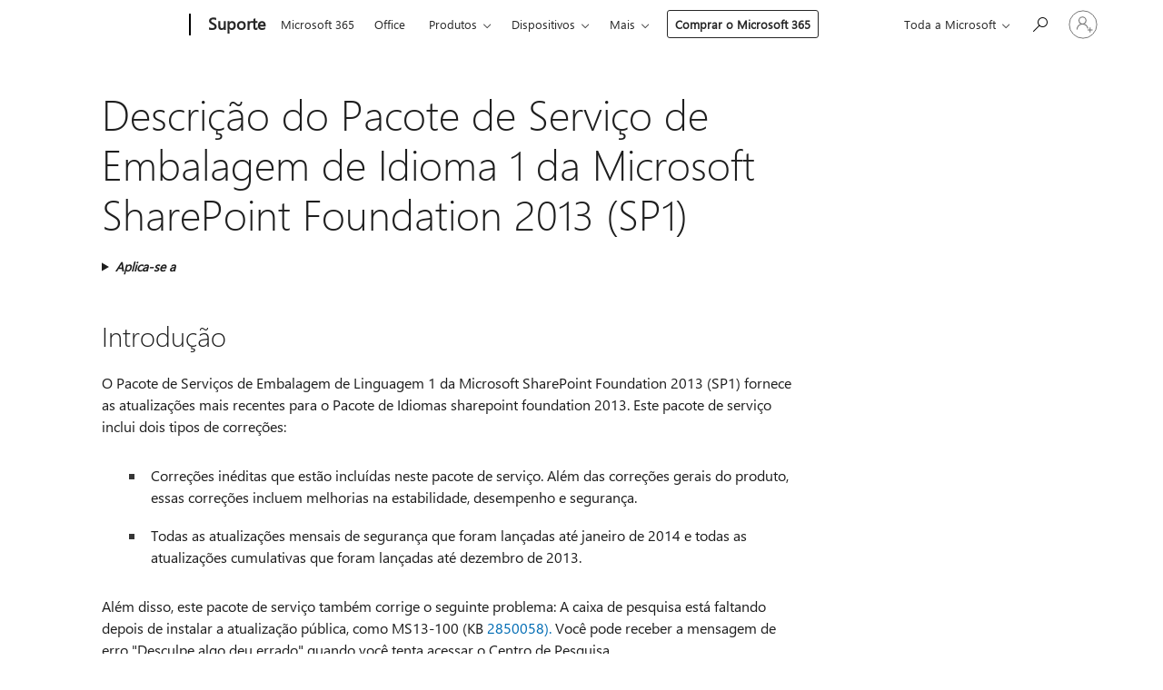

--- FILE ---
content_type: text/html; charset=utf-8
request_url: https://login.microsoftonline.com/common/oauth2/v2.0/authorize?client_id=ee272b19-4411-433f-8f28-5c13cb6fd407&redirect_uri=https%3A%2F%2Fsupport.microsoft.com%2Fsignin-oidc&response_type=code%20id_token&scope=openid%20profile%20offline_access&response_mode=form_post&nonce=639039928720523866.ZDkyODU1Y2UtZDg4Yy00MjllLTk5ZTYtMzcwOWFjZmQ0YWE4ZGY3YzdiNjctNGRiOC00MDgyLTkzYWUtYzJkMzIwNzg4NzAx&prompt=none&nopa=2&state=CfDJ8MF9taR5d3RHoynoKQkxN0DWYl-AIrD9fjBtyqeIGP2FSZzAUqVVwwSXsVVWU1MW4RHUJUn_WnyO9FeDa0NUa9Li0pElynqERKx-NYISOL8t1Za5b19AfVRo-r6ncU4EUvXyDH_tRvAgxEG0kvTeVsbfsC9SSCLGSPdcSSltQHUZMr8N0nNxTQ1jjK37ak1f3DCNnJzlalYxq15QAlf3j65dhOJcatZX7i77kv6YH3yR81QVsTTcztOBsMHH38ptyD7CTuMIeQwS_rWsj1GojnkgFeFGzG6JD9_c3VdvONa1dpF7-Nw0UYStyXK7u7XNCFTo1y6QzVihCCf7mru7A6vlemnRGeHYWLgHf155Z5Oi&x-client-SKU=ID_NET6_0&x-client-ver=8.12.1.0&sso_reload=true
body_size: 9995
content:


<!-- Copyright (C) Microsoft Corporation. All rights reserved. -->
<!DOCTYPE html>
<html>
<head>
    <title>Redirecting</title>
    <meta http-equiv="Content-Type" content="text/html; charset=UTF-8">
    <meta http-equiv="X-UA-Compatible" content="IE=edge">
    <meta name="viewport" content="width=device-width, initial-scale=1.0, maximum-scale=2.0, user-scalable=yes">
    <meta http-equiv="Pragma" content="no-cache">
    <meta http-equiv="Expires" content="-1">
    <meta name="PageID" content="FetchSessions" />
    <meta name="SiteID" content="" />
    <meta name="ReqLC" content="1033" />
    <meta name="LocLC" content="en-US" />

    
<meta name="robots" content="none" />

<script type="text/javascript" nonce='EONfk_j37aLIvDBMsW2Ilw'>//<![CDATA[
$Config={"urlGetCredentialType":"https://login.microsoftonline.com/common/GetCredentialType?mkt=en-US","urlGoToAADError":"https://login.live.com/oauth20_authorize.srf?client_id=ee272b19-4411-433f-8f28-5c13cb6fd407\u0026scope=openid+profile+offline_access\u0026redirect_uri=https%3a%2f%2fsupport.microsoft.com%2fsignin-oidc\u0026response_type=code+id_token\u0026state=[base64]\u0026response_mode=form_post\u0026nonce=639039928720523866.ZDkyODU1Y2UtZDg4Yy00MjllLTk5ZTYtMzcwOWFjZmQ0YWE4ZGY3YzdiNjctNGRiOC00MDgyLTkzYWUtYzJkMzIwNzg4NzAx\u0026prompt=none\u0026x-client-SKU=ID_NET6_0\u0026x-client-Ver=8.12.1.0\u0026uaid=74e07e292e8a4a3abd69d9b135b1fc2e\u0026msproxy=1\u0026issuer=mso\u0026tenant=common\u0026ui_locales=en-US\u0026epctrc=O43EOKzxTURpf59Saytl5rcRATFrg99zqlFKhqu0ejo%3d2%3a1%3aCANARY%3a8NGlwaPGpEdA29xT3CHW4bNkRJRjHkt5Dg9wcgHRaJY%3d\u0026epct=[base64]\u0026jshs=0\u0026nopa=2","urlAppError":"https://support.microsoft.com/signin-oidc","oAppRedirectErrorPostParams":{"error":"interaction_required","error_description":"Session information is not sufficient for single-sign-on.","state":"[base64]"},"iMaxStackForKnockoutAsyncComponents":10000,"fShowButtons":true,"urlCdn":"https://aadcdn.msauth.net/shared/1.0/","urlDefaultFavicon":"https://aadcdn.msauth.net/shared/1.0/content/images/favicon_a_eupayfgghqiai7k9sol6lg2.ico","urlPost":"/common/login","iPawnIcon":0,"sPOST_Username":"","fEnableNumberMatching":true,"sFT":"[base64]","sFTName":"flowToken","sCtx":"[base64]","fEnableOneDSClientTelemetry":true,"dynamicTenantBranding":null,"staticTenantBranding":null,"oAppCobranding":{},"iBackgroundImage":4,"arrSessions":[],"urlMsaStaticMeControl":"https://login.live.com/Me.htm?v=3","fApplicationInsightsEnabled":false,"iApplicationInsightsEnabledPercentage":0,"urlSetDebugMode":"https://login.microsoftonline.com/common/debugmode","fEnableCssAnimation":true,"fDisableAnimationIfAnimationEndUnsupported":true,"fSsoFeasible":true,"fAllowGrayOutLightBox":true,"fProvideV2SsoImprovements":true,"fUseMsaSessionState":true,"fIsRemoteNGCSupported":true,"urlLogin":"https://login.microsoftonline.com/common/reprocess?ctx=[base64]","urlDssoStatus":"https://login.microsoftonline.com/common/instrumentation/dssostatus","iSessionPullType":3,"fUseSameSite":true,"iAllowedIdentities":2,"isGlobalTenant":true,"uiflavor":1001,"fShouldPlatformKeyBeSuppressed":true,"fLoadStringCustomizationPromises":true,"fUseAlternateTextForSwitchToCredPickerLink":true,"fOfflineAccountVisible":false,"fEnableUserStateFix":true,"fShowAccessPassPeek":true,"fUpdateSessionPollingLogic":true,"fEnableShowPickerCredObservable":true,"fFetchSessionsSkipDsso":true,"fIsCiamUserFlowUxNewLogicEnabled":true,"fUseNonMicrosoftDefaultBrandingForCiam":true,"sCompanyDisplayName":"Microsoft Services","fRemoveCustomCss":true,"fFixUICrashForApiRequestHandler":true,"fShowUpdatedKoreanPrivacyFooter":true,"fUsePostCssHotfix":true,"fFixUserFlowBranding":true,"fEnablePasskeyNullFix":true,"fEnableRefreshCookiesFix":true,"fEnableWebNativeBridgeInterstitialUx":true,"fEnableWindowParentingFix":true,"fEnableNativeBridgeErrors":true,"urlAcmaServerPath":"https://login.microsoftonline.com","sTenantId":"common","sMkt":"en-US","fIsDesktop":true,"fUpdateConfigInit":true,"fLogDisallowedCssProperties":true,"fDisallowExternalFonts":true,"scid":1013,"hpgact":1800,"hpgid":7,"apiCanary":"[base64]","canary":"O43EOKzxTURpf59Saytl5rcRATFrg99zqlFKhqu0ejo=2:1:CANARY:8NGlwaPGpEdA29xT3CHW4bNkRJRjHkt5Dg9wcgHRaJY=","sCanaryTokenName":"canary","fSkipRenderingNewCanaryToken":false,"fEnableNewCsrfProtection":true,"correlationId":"74e07e29-2e8a-4a3a-bd69-d9b135b1fc2e","sessionId":"ad7fa65c-d683-4aba-903e-672c42b84600","sRingId":"R4","locale":{"mkt":"en-US","lcid":1033},"slMaxRetry":2,"slReportFailure":true,"strings":{"desktopsso":{"authenticatingmessage":"Trying to sign you in"}},"enums":{"ClientMetricsModes":{"None":0,"SubmitOnPost":1,"SubmitOnRedirect":2,"InstrumentPlt":4}},"urls":{"instr":{"pageload":"https://login.microsoftonline.com/common/instrumentation/reportpageload","dssostatus":"https://login.microsoftonline.com/common/instrumentation/dssostatus"}},"browser":{"ltr":1,"Chrome":1,"_Mac":1,"_M131":1,"_D0":1,"Full":1,"RE_WebKit":1,"b":{"name":"Chrome","major":131,"minor":0},"os":{"name":"OSX","version":"10.15.7"},"V":"131.0"},"watson":{"url":"/common/handlers/watson","bundle":"https://aadcdn.msauth.net/ests/2.1/content/cdnbundles/watson.min_q5ptmu8aniymd4ftuqdkda2.js","sbundle":"https://aadcdn.msauth.net/ests/2.1/content/cdnbundles/watsonsupportwithjquery.3.5.min_dc940oomzau4rsu8qesnvg2.js","fbundle":"https://aadcdn.msauth.net/ests/2.1/content/cdnbundles/frameworksupport.min_oadrnc13magb009k4d20lg2.js","resetErrorPeriod":5,"maxCorsErrors":-1,"maxInjectErrors":5,"maxErrors":10,"maxTotalErrors":3,"expSrcs":["https://login.microsoftonline.com","https://aadcdn.msauth.net/","https://aadcdn.msftauth.net/",".login.microsoftonline.com"],"envErrorRedirect":true,"envErrorUrl":"/common/handlers/enverror"},"loader":{"cdnRoots":["https://aadcdn.msauth.net/","https://aadcdn.msftauth.net/"],"logByThrowing":true},"serverDetails":{"slc":"ProdSlices","dc":"SCUS","ri":"SN3XXXX","ver":{"v":[2,1,22943,6]},"rt":"2026-01-14T13:07:53","et":21},"clientEvents":{"enabled":true,"telemetryEnabled":true,"useOneDSEventApi":true,"flush":60000,"autoPost":true,"autoPostDelay":1000,"minEvents":1,"maxEvents":1,"pltDelay":500,"appInsightsConfig":{"instrumentationKey":"69adc3c768bd4dc08c19416121249fcc-66f1668a-797b-4249-95e3-6c6651768c28-7293","webAnalyticsConfiguration":{"autoCapture":{"jsError":true}}},"defaultEventName":"IDUX_ESTSClientTelemetryEvent_WebWatson","serviceID":3,"endpointUrl":""},"fApplyAsciiRegexOnInput":true,"country":"US","fBreakBrandingSigninString":true,"bsso":{"states":{"START":"start","INPROGRESS":"in-progress","END":"end","END_SSO":"end-sso","END_USERS":"end-users"},"nonce":"AwABEgEAAAADAOz_BQD0_97aZ-M-mRM3aAQ0ffYvEFTK6a7X0VuI5luAhrpT1O1pY_s_abM3bj6V5h9AfSZey2UFjKtV4KVyp2vKcxOevzkgAA","overallTimeoutMs":4000,"telemetry":{"type":"ChromeSsoTelemetry","nonce":"AwABDwEAAAADAOz_BQD0__vTGBA1hqbDMhyN-EQeCF6lfBz-tAT3kAkNqcvD2kMJ1xkB3gyEYrsJuFgSt416FQeLzJgOx3d-RkJKt5z0GSFUZ_F1GZl7AehaKbnBTac5IAA","reportStates":[]},"redirectEndStates":["end"],"cookieNames":{"aadSso":"AADSSO","winSso":"ESTSSSO","ssoTiles":"ESTSSSOTILES","ssoPulled":"SSOCOOKIEPULLED","userList":"ESTSUSERLIST"},"type":"chrome","reason":"Pull suppressed because it was already attempted and the current URL was reloaded."},"urlNoCookies":"https://login.microsoftonline.com/cookiesdisabled","fTrimChromeBssoUrl":true,"inlineMode":5,"fShowCopyDebugDetailsLink":true,"fTenantBrandingCdnAddEventHandlers":true,"fAddTryCatchForIFrameRedirects":true};
//]]></script> 
<script type="text/javascript" nonce='EONfk_j37aLIvDBMsW2Ilw'>//<![CDATA[
!function(){var e=window,r=e.$Debug=e.$Debug||{},t=e.$Config||{};if(!r.appendLog){var n=[],o=0;r.appendLog=function(e){var r=t.maxDebugLog||25,i=(new Date).toUTCString()+":"+e;n.push(o+":"+i),n.length>r&&n.shift(),o++},r.getLogs=function(){return n}}}(),function(){function e(e,r){function t(i){var a=e[i];if(i<n-1){return void(o.r[a]?t(i+1):o.when(a,function(){t(i+1)}))}r(a)}var n=e.length;t(0)}function r(e,r,i){function a(){var e=!!s.method,o=e?s.method:i[0],a=s.extraArgs||[],u=n.$WebWatson;try{
var c=t(i,!e);if(a&&a.length>0){for(var d=a.length,l=0;l<d;l++){c.push(a[l])}}o.apply(r,c)}catch(e){return void(u&&u.submitFromException&&u.submitFromException(e))}}var s=o.r&&o.r[e];return r=r||this,s&&(s.skipTimeout?a():n.setTimeout(a,0)),s}function t(e,r){return Array.prototype.slice.call(e,r?1:0)}var n=window;n.$Do||(n.$Do={"q":[],"r":[],"removeItems":[],"lock":0,"o":[]});var o=n.$Do;o.when=function(t,n){function i(e){r(e,a,s)||o.q.push({"id":e,"c":a,"a":s})}var a=0,s=[],u=1;"function"==typeof n||(a=n,
u=2);for(var c=u;c<arguments.length;c++){s.push(arguments[c])}t instanceof Array?e(t,i):i(t)},o.register=function(e,t,n){if(!o.r[e]){o.o.push(e);var i={};if(t&&(i.method=t),n&&(i.skipTimeout=n),arguments&&arguments.length>3){i.extraArgs=[];for(var a=3;a<arguments.length;a++){i.extraArgs.push(arguments[a])}}o.r[e]=i,o.lock++;try{for(var s=0;s<o.q.length;s++){var u=o.q[s];u.id==e&&r(e,u.c,u.a)&&o.removeItems.push(u)}}catch(e){throw e}finally{if(0===--o.lock){for(var c=0;c<o.removeItems.length;c++){
for(var d=o.removeItems[c],l=0;l<o.q.length;l++){if(o.q[l]===d){o.q.splice(l,1);break}}}o.removeItems=[]}}}},o.unregister=function(e){o.r[e]&&delete o.r[e]}}(),function(e,r){function t(){if(!a){if(!r.body){return void setTimeout(t)}a=!0,e.$Do.register("doc.ready",0,!0)}}function n(){if(!s){if(!r.body){return void setTimeout(n)}t(),s=!0,e.$Do.register("doc.load",0,!0),i()}}function o(e){(r.addEventListener||"load"===e.type||"complete"===r.readyState)&&t()}function i(){
r.addEventListener?(r.removeEventListener("DOMContentLoaded",o,!1),e.removeEventListener("load",n,!1)):r.attachEvent&&(r.detachEvent("onreadystatechange",o),e.detachEvent("onload",n))}var a=!1,s=!1;if("complete"===r.readyState){return void setTimeout(n)}!function(){r.addEventListener?(r.addEventListener("DOMContentLoaded",o,!1),e.addEventListener("load",n,!1)):r.attachEvent&&(r.attachEvent("onreadystatechange",o),e.attachEvent("onload",n))}()}(window,document),function(){function e(){
return f.$Config||f.ServerData||{}}function r(e,r){var t=f.$Debug;t&&t.appendLog&&(r&&(e+=" '"+(r.src||r.href||"")+"'",e+=", id:"+(r.id||""),e+=", async:"+(r.async||""),e+=", defer:"+(r.defer||"")),t.appendLog(e))}function t(){var e=f.$B;if(void 0===d){if(e){d=e.IE}else{var r=f.navigator.userAgent;d=-1!==r.indexOf("MSIE ")||-1!==r.indexOf("Trident/")}}return d}function n(){var e=f.$B;if(void 0===l){if(e){l=e.RE_Edge}else{var r=f.navigator.userAgent;l=-1!==r.indexOf("Edge")}}return l}function o(e){
var r=e.indexOf("?"),t=r>-1?r:e.length,n=e.lastIndexOf(".",t);return e.substring(n,n+v.length).toLowerCase()===v}function i(){var r=e();return(r.loader||{}).slReportFailure||r.slReportFailure||!1}function a(){return(e().loader||{}).redirectToErrorPageOnLoadFailure||!1}function s(){return(e().loader||{}).logByThrowing||!1}function u(e){if(!t()&&!n()){return!1}var r=e.src||e.href||"";if(!r){return!0}if(o(r)){var i,a,s;try{i=e.sheet,a=i&&i.cssRules,s=!1}catch(e){s=!0}if(i&&!a&&s){return!0}
if(i&&a&&0===a.length){return!0}}return!1}function c(){function t(e){g.getElementsByTagName("head")[0].appendChild(e)}function n(e,r,t,n){var u=null;return u=o(e)?i(e):"script"===n.toLowerCase()?a(e):s(e,n),r&&(u.id=r),"function"==typeof u.setAttribute&&(u.setAttribute("crossorigin","anonymous"),t&&"string"==typeof t&&u.setAttribute("integrity",t)),u}function i(e){var r=g.createElement("link");return r.rel="stylesheet",r.type="text/css",r.href=e,r}function a(e){
var r=g.createElement("script"),t=g.querySelector("script[nonce]");if(r.type="text/javascript",r.src=e,r.defer=!1,r.async=!1,t){var n=t.nonce||t.getAttribute("nonce");r.setAttribute("nonce",n)}return r}function s(e,r){var t=g.createElement(r);return t.src=e,t}function d(e,r){if(e&&e.length>0&&r){for(var t=0;t<e.length;t++){if(-1!==r.indexOf(e[t])){return!0}}}return!1}function l(r){if(e().fTenantBrandingCdnAddEventHandlers){var t=d(E,r)?E:b;if(!(t&&t.length>1)){return r}for(var n=0;n<t.length;n++){
if(-1!==r.indexOf(t[n])){var o=t[n+1<t.length?n+1:0],i=r.substring(t[n].length);return"https://"!==t[n].substring(0,"https://".length)&&(o="https://"+o,i=i.substring("https://".length)),o+i}}return r}if(!(b&&b.length>1)){return r}for(var a=0;a<b.length;a++){if(0===r.indexOf(b[a])){return b[a+1<b.length?a+1:0]+r.substring(b[a].length)}}return r}function f(e,t,n,o){if(r("[$Loader]: "+(L.failMessage||"Failed"),o),w[e].retry<y){return w[e].retry++,h(e,t,n),void c._ReportFailure(w[e].retry,w[e].srcPath)}n&&n()}
function v(e,t,n,o){if(u(o)){return f(e,t,n,o)}r("[$Loader]: "+(L.successMessage||"Loaded"),o),h(e+1,t,n);var i=w[e].onSuccess;"function"==typeof i&&i(w[e].srcPath)}function h(e,o,i){if(e<w.length){var a=w[e];if(!a||!a.srcPath){return void h(e+1,o,i)}a.retry>0&&(a.srcPath=l(a.srcPath),a.origId||(a.origId=a.id),a.id=a.origId+"_Retry_"+a.retry);var s=n(a.srcPath,a.id,a.integrity,a.tagName);s.onload=function(){v(e,o,i,s)},s.onerror=function(){f(e,o,i,s)},s.onreadystatechange=function(){
"loaded"===s.readyState?setTimeout(function(){v(e,o,i,s)},500):"complete"===s.readyState&&v(e,o,i,s)},t(s),r("[$Loader]: Loading '"+(a.srcPath||"")+"', id:"+(a.id||""))}else{o&&o()}}var p=e(),y=p.slMaxRetry||2,m=p.loader||{},b=m.cdnRoots||[],E=m.tenantBrandingCdnRoots||[],L=this,w=[];L.retryOnError=!0,L.successMessage="Loaded",L.failMessage="Error",L.Add=function(e,r,t,n,o,i){e&&w.push({"srcPath":e,"id":r,"retry":n||0,"integrity":t,"tagName":o||"script","onSuccess":i})},L.AddForReload=function(e,r){
var t=e.src||e.href||"";L.Add(t,"AddForReload",e.integrity,1,e.tagName,r)},L.AddIf=function(e,r,t){e&&L.Add(r,t)},L.Load=function(e,r){h(0,e,r)}}var d,l,f=window,g=f.document,v=".css";c.On=function(e,r,t){if(!e){throw"The target element must be provided and cannot be null."}r?c.OnError(e,t):c.OnSuccess(e,t)},c.OnSuccess=function(e,t){if(!e){throw"The target element must be provided and cannot be null."}if(u(e)){return c.OnError(e,t)}var n=e.src||e.href||"",o=i(),s=a();r("[$Loader]: Loaded",e);var d=new c
;d.failMessage="Reload Failed",d.successMessage="Reload Success",d.Load(null,function(){if(o){throw"Unexpected state. ResourceLoader.Load() failed despite initial load success. ['"+n+"']"}s&&(document.location.href="/error.aspx?err=504")})},c.OnError=function(e,t){var n=e.src||e.href||"",o=i(),s=a();if(!e){throw"The target element must be provided and cannot be null."}r("[$Loader]: Failed",e);var u=new c;u.failMessage="Reload Failed",u.successMessage="Reload Success",u.AddForReload(e,t),
u.Load(null,function(){if(o){throw"Failed to load external resource ['"+n+"']"}s&&(document.location.href="/error.aspx?err=504")}),c._ReportFailure(0,n)},c._ReportFailure=function(e,r){if(s()&&!t()){throw"[Retry "+e+"] Failed to load external resource ['"+r+"'], reloading from fallback CDN endpoint"}},f.$Loader=c}(),function(){function e(){if(!E){var e=new h.$Loader;e.AddIf(!h.jQuery,y.sbundle,"WebWatson_DemandSupport"),y.sbundle=null,delete y.sbundle,e.AddIf(!h.$Api,y.fbundle,"WebWatson_DemandFramework"),
y.fbundle=null,delete y.fbundle,e.Add(y.bundle,"WebWatson_DemandLoaded"),e.Load(r,t),E=!0}}function r(){if(h.$WebWatson){if(h.$WebWatson.isProxy){return void t()}m.when("$WebWatson.full",function(){for(;b.length>0;){var e=b.shift();e&&h.$WebWatson[e.cmdName].apply(h.$WebWatson,e.args)}})}}function t(){if(!h.$WebWatson||h.$WebWatson.isProxy){if(!L&&JSON){try{var e=new XMLHttpRequest;e.open("POST",y.url),e.setRequestHeader("Accept","application/json"),
e.setRequestHeader("Content-Type","application/json; charset=UTF-8"),e.setRequestHeader("canary",p.apiCanary),e.setRequestHeader("client-request-id",p.correlationId),e.setRequestHeader("hpgid",p.hpgid||0),e.setRequestHeader("hpgact",p.hpgact||0);for(var r=-1,t=0;t<b.length;t++){if("submit"===b[t].cmdName){r=t;break}}var o=b[r]?b[r].args||[]:[],i={"sr":y.sr,"ec":"Failed to load external resource [Core Watson files]","wec":55,"idx":1,"pn":p.pgid||"","sc":p.scid||0,"hpg":p.hpgid||0,
"msg":"Failed to load external resource [Core Watson files]","url":o[1]||"","ln":0,"ad":0,"an":!1,"cs":"","sd":p.serverDetails,"ls":null,"diag":v(y)};e.send(JSON.stringify(i))}catch(e){}L=!0}y.loadErrorUrl&&window.location.assign(y.loadErrorUrl)}n()}function n(){b=[],h.$WebWatson=null}function o(r){return function(){var t=arguments;b.push({"cmdName":r,"args":t}),e()}}function i(){var e=["foundException","resetException","submit"],r=this;r.isProxy=!0;for(var t=e.length,n=0;n<t;n++){var i=e[n];i&&(r[i]=o(i))}
}function a(e,r,t,n,o,i,a){var s=h.event;return i||(i=l(o||s,a?a+2:2)),h.$Debug&&h.$Debug.appendLog&&h.$Debug.appendLog("[WebWatson]:"+(e||"")+" in "+(r||"")+" @ "+(t||"??")),$.submit(e,r,t,n,o||s,i,a)}function s(e,r){return{"signature":e,"args":r,"toString":function(){return this.signature}}}function u(e){for(var r=[],t=e.split("\n"),n=0;n<t.length;n++){r.push(s(t[n],[]))}return r}function c(e){for(var r=[],t=e.split("\n"),n=0;n<t.length;n++){var o=s(t[n],[]);t[n+1]&&(o.signature+="@"+t[n+1],n++),r.push(o)
}return r}function d(e){if(!e){return null}try{if(e.stack){return u(e.stack)}if(e.error){if(e.error.stack){return u(e.error.stack)}}else if(window.opera&&e.message){return c(e.message)}}catch(e){}return null}function l(e,r){var t=[];try{for(var n=arguments.callee;r>0;){n=n?n.caller:n,r--}for(var o=0;n&&o<w;){var i="InvalidMethod()";try{i=n.toString()}catch(e){}var a=[],u=n.args||n.arguments;if(u){for(var c=0;c<u.length;c++){a[c]=u[c]}}t.push(s(i,a)),n=n.caller,o++}}catch(e){t.push(s(e.toString(),[]))}
var l=d(e);return l&&(t.push(s("--- Error Event Stack -----------------",[])),t=t.concat(l)),t}function f(e){if(e){try{var r=/function (.{1,})\(/,t=r.exec(e.constructor.toString());return t&&t.length>1?t[1]:""}catch(e){}}return""}function g(e){if(e){try{if("string"!=typeof e&&JSON&&JSON.stringify){var r=f(e),t=JSON.stringify(e);return t&&"{}"!==t||(e.error&&(e=e.error,r=f(e)),(t=JSON.stringify(e))&&"{}"!==t||(t=e.toString())),r+":"+t}}catch(e){}}return""+(e||"")}function v(e){var r=[];try{
if(jQuery?(r.push("jQuery v:"+jQuery().jquery),jQuery.easing?r.push("jQuery.easing:"+JSON.stringify(jQuery.easing)):r.push("jQuery.easing is not defined")):r.push("jQuery is not defined"),e&&e.expectedVersion&&r.push("Expected jQuery v:"+e.expectedVersion),m){var t,n="";for(t=0;t<m.o.length;t++){n+=m.o[t]+";"}for(r.push("$Do.o["+n+"]"),n="",t=0;t<m.q.length;t++){n+=m.q[t].id+";"}r.push("$Do.q["+n+"]")}if(h.$Debug&&h.$Debug.getLogs){var o=h.$Debug.getLogs();o&&o.length>0&&(r=r.concat(o))}if(b){
for(var i=0;i<b.length;i++){var a=b[i];if(a&&"submit"===a.cmdName){try{if(JSON&&JSON.stringify){var s=JSON.stringify(a);s&&r.push(s)}}catch(e){r.push(g(e))}}}}}catch(e){r.push(g(e))}return r}var h=window,p=h.$Config||{},y=p.watson,m=h.$Do;if(!h.$WebWatson&&y){var b=[],E=!1,L=!1,w=10,$=h.$WebWatson=new i;$.CB={},$._orgErrorHandler=h.onerror,h.onerror=a,$.errorHooked=!0,m.when("jQuery.version",function(e){y.expectedVersion=e}),m.register("$WebWatson")}}(),function(){function e(e,r){
for(var t=r.split("."),n=t.length,o=0;o<n&&null!==e&&void 0!==e;){e=e[t[o++]]}return e}function r(r){var t=null;return null===u&&(u=e(i,"Constants")),null!==u&&r&&(t=e(u,r)),null===t||void 0===t?"":t.toString()}function t(t){var n=null;return null===a&&(a=e(i,"$Config.strings")),null!==a&&t&&(n=e(a,t.toLowerCase())),null!==n&&void 0!==n||(n=r(t)),null===n||void 0===n?"":n.toString()}function n(e,r){var n=null;return e&&r&&r[e]&&(n=t("errors."+r[e])),n||(n=t("errors."+e)),n||(n=t("errors."+c)),n||(n=t(c)),n}
function o(t){var n=null;return null===s&&(s=e(i,"$Config.urls")),null!==s&&t&&(n=e(s,t.toLowerCase())),null!==n&&void 0!==n||(n=r(t)),null===n||void 0===n?"":n.toString()}var i=window,a=null,s=null,u=null,c="GENERIC_ERROR";i.GetString=t,i.GetErrorString=n,i.GetUrl=o}(),function(){var e=window,r=e.$Config||{};e.$B=r.browser||{}}(),function(){function e(e,r,t){e&&e.addEventListener?e.addEventListener(r,t):e&&e.attachEvent&&e.attachEvent("on"+r,t)}function r(r,t){e(document.getElementById(r),"click",t)}
function t(r,t){var n=document.getElementsByName(r);n&&n.length>0&&e(n[0],"click",t)}var n=window;n.AddListener=e,n.ClickEventListenerById=r,n.ClickEventListenerByName=t}();
//]]></script> 
<script type="text/javascript" nonce='EONfk_j37aLIvDBMsW2Ilw'>//<![CDATA[
!function(t,e){!function(){var n=e.getElementsByTagName("head")[0];n&&n.addEventListener&&(n.addEventListener("error",function(e){null!==e.target&&"cdn"===e.target.getAttribute("data-loader")&&t.$Loader.OnError(e.target)},!0),n.addEventListener("load",function(e){null!==e.target&&"cdn"===e.target.getAttribute("data-loader")&&t.$Loader.OnSuccess(e.target)},!0))}()}(window,document);
//]]></script>
    <script type="text/javascript" nonce='EONfk_j37aLIvDBMsW2Ilw'>
        ServerData = $Config;
    </script>

    <script data-loader="cdn" crossorigin="anonymous" src="https://aadcdn.msauth.net/shared/1.0/content/js/FetchSessions_Core_Zrgqf3NDZY6QoRSGjvZAAQ2.js" integrity='sha384-ZiCm7FNkvHCzGABuQsNqI+NbQpuukT8O8DH+5NRo+GBSrdhUPzoMJLcFvVj8ky+R' nonce='EONfk_j37aLIvDBMsW2Ilw'></script>

</head>
<body data-bind="defineGlobals: ServerData" style="display: none">
</body>
</html>